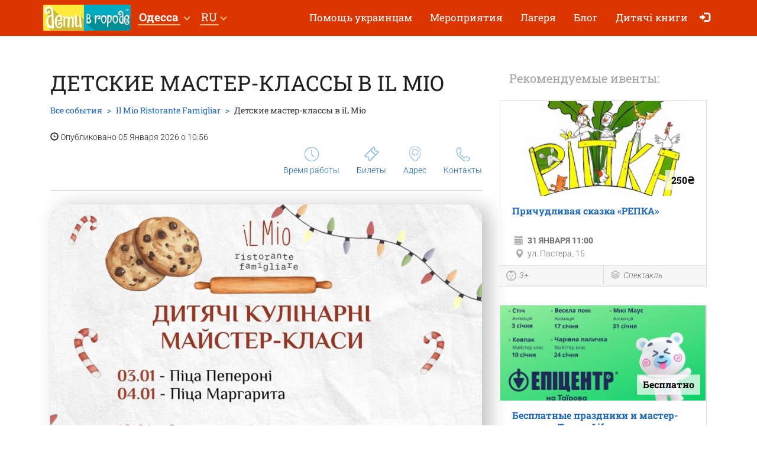

--- FILE ---
content_type: text/html; charset=UTF-8
request_url: https://detivgorode.ua/il-mio-ristorante-famigliar/dytiachi-maister-klasy-v-il-mio-3/?city=8
body_size: 7949
content:
<!doctype html>
<html class="no-js" lang="ru" data-theme="light">
<head>

    
                    <script>
                        dataLayer = [{"eventOrganizerId":"il-mio-ristorante-famigliar","event":"Organizer"}];
                    </script>
                        <!-- 
    -= UKRAINE =-
    @SYNC_ZONES:[1] @REMOTE_NAME:gtmhead.php 
-->

<!-- Google Tag Manager -->
<script>(function(w,d,s,l,i){w[l]=w[l]||[];w[l].push({'gtm.start':
new Date().getTime(),event:'gtm.js'});var f=d.getElementsByTagName(s)[0],
j=d.createElement(s),dl=l!='dataLayer'?'&l='+l:'';j.async=true;j.src=
'https://www.googletagmanager.com/gtm.js?id='+i+dl;f.parentNode.insertBefore(j,f);
})(window,document,'script','dataLayer','GTM-5HG5XR');</script>
<!-- End Google Tag Manager -->    
	<meta charset="utf-8">
	<meta http-equiv="X-UA-Compatible" content="IE=edge,chrome=1">

    	    <meta name="viewport" content='width=device-width, initial-scale=1'>
    
    <link rel="dns-prefetch" href="//static.detivgorode.ua">
<link rel="dns-prefetch" href="//tickikids.ams3.cdn.digitaloceanspaces.com">
<link rel="dns-prefetch" href="//fonts.googleapis.com">
<link rel="dns-prefetch" href="//connect.facebook.net">
<link rel="preconnect" href="https://static.detivgorode.ua" crossorigin>
<link rel="preconnect" href="https://tickikids.ams3.cdn.digitaloceanspaces.com" crossorigin>
<link rel="preconnect" href="https://fonts.googleapis.com">
<link rel="preload"
      as="style"
      href="https://static.detivgorode.ua/site/acss/1773554445.event.css?t=340">

    <meta name="this-is-new-server" content="indeed" />

    <title>Детские мастер-классы в iL Mio | Дети в городе Украина</title>
    <meta name="description" content="iL Mio знает, как сделать кулинарию интересной   Приглашаем детей от 3-х лет на детские мастер-классы Стоимость мастер-класса – 300грн  Детские мастер-классы в iL Mio" />
    <meta name="google-site-verification" content="9BhpVYRGfm86cKzcUmkRLqbOzxGzzMAYqBo0U13DT_s" />

    <meta name="referrer" content="unsafe-url">

    <!-- Twitter Card data -->
    <meta name="twitter:card" content="summary">
    <meta name="twitter:site" content="https://detivgorode.ua/il-mio-ristorante-famigliar/dytiachi-maister-klasy-v-il-mio-3/?city=8">
    <meta name="twitter:title" content="Детские мастер-классы в iL Mio | Дети в городе Украина">
    <meta name="twitter:description" content="iL Mio знает, как сделать кулинарию интересной   Приглашаем детей от 3-х лет на детские мастер-классы Стоимость мастер-класса – 300грн  Детские мастер-классы в iL Mio">
    <meta name="twitter:image" content="https://tickikids.ams3.cdn.digitaloceanspaces.com/z1.cache/gallery/activities/75590/icon_social_695b7c9f268648.18118918.jpg">

    <!-- Open Graph data -->
    <meta property="og:title" content="Детские мастер-классы в iL Mio | Дети в городе Украина" />
    <meta property="og:type" content="article" />
    <meta property="og:url" content="https://detivgorode.ua/il-mio-ristorante-famigliar/dytiachi-maister-klasy-v-il-mio-3/?city=8" />
    <meta property="og:image" content="https://tickikids.ams3.cdn.digitaloceanspaces.com/z1.cache/gallery/activities/75590/icon_social_695b7c9f268648.18118918.jpg" />
    <meta property="og:description" content="iL Mio знает, как сделать кулинарию интересной   Приглашаем детей от 3-х лет на детские мастер-классы Стоимость мастер-класса – 300грн  Детские мастер-классы в iL Mio" />
    <meta property="og:site_name" content="Детские мастер-классы в iL Mio | Дети в городе Украина" />

    <link href="https://global.cache.tickikidz.com/images/favicon.ico" rel="shortcut icon" type="image/x-icon" />
    <link href="https://global.cache.tickikidz.com/images/apple-touch-icon.png" rel="apple-touch-icon" />
    <link href="https://global.cache.tickikidz.com/images/apple-touch-icon-76x76.png" rel="apple-touch-icon" sizes="76x76" />
    <link href="https://global.cache.tickikidz.com/images/apple-touch-icon-120x120.png" rel="apple-touch-icon" sizes="120x120" />
    <link href="https://global.cache.tickikidz.com/images/apple-touch-icon-152x152.png" rel="apple-touch-icon" sizes="152x152" />
    <link href="https://global.cache.tickikidz.com/images/apple-touch-icon-180x180.png" rel="apple-touch-icon" sizes="180x180" />
    <link href="https://global.cache.tickikidz.com/images/icon-hires.png" rel="icon" sizes="192x192" />
    <link href="https://global.cache.tickikidz.com/images/icon-normal.png" rel="icon" sizes="128x128" />

    
    

    <script async src="//pagead2.googlesyndication.com/pagead/js/adsbygoogle.js"></script>
    <script>
        (adsbygoogle = window.adsbygoogle || []).push({
            google_ad_client: "ca-pub-2551494506293938",
            enable_page_level_ads: true
        });
    </script>

    <!-- fb app id -->
    <meta property="fb:app_id" content="881076992028416" />

    <link rel="image_src" href="https://tickikids.ams3.cdn.digitaloceanspaces.com/z1.cache/gallery/activities/75590/icon_social_695b7c9f268648.18118918.jpg"/>

    <!--<link href="https://fonts.googleapis.com/css?family=Roboto:300,300italic,400,400italic,500,500italic,700,700italic|Roboto+Slab:400,700&display=swap&subset=latin,cyrillic" rel="stylesheet">-->

    <link rel="stylesheet" href="https://static.detivgorode.ua/site/css/roboto.css">

    <link rel="stylesheet" href="https://static.detivgorode.ua/site/acss/1773554445.event.css?t=340">

    
    <script>
        var site_lang = 'ru';
        var bcname = '6977b4663a648';
        var city_id = 0;
        var $marker_image = 'https://static.detivgorode.ua/site/img/map-marker.png';
        var eo_name = "ДЕТСКИЕ МАСТЕР-КЛАССЫ В IL MIO";
        var eo_id = 75590;
    </script>
    <link rel="canonical" href="https://odessa.detivgorode.ua/il-mio-ristorante-famigliar/dytiachi-maister-klasy-v-il-mio-3/" />
    
    
    
    <meta name="csrf-token" content="6e903986c2becab8449b03d46d7fe931"/>

    <style type="text/css">
        .m-event-list__item.li6977b4663a648 {width: 100%!important;text-align: center!important;}
        @media (min-width: 1030px) {.m-event-list__item.li6977b4663a648 {width: 33.3%!important;}}
        @media (min-width: 730px) and (max-width: 1030px) {.m-event-list__item.li6977b4663a648 {width: 50%!important;}}
            </style>

            <script type='text/javascript' src='https://platform-api.sharethis.com/js/sharethis.js#property=5f58744b416c2100132b6a85&product=sop' async='async'></script>
    
</head>
<body>

<!--Facebook script for integration plugin -->
<div id="fb-root"></div>
<script async defer crossorigin="anonymous" src="https://connect.facebook.net/uk_UA/sdk.js#xfbml=1&version=v22.0&appId=881076992028416"></script>
<!-- 
    -= UKRAINE =-
    @SYNC_ZONES:[1] @REMOTE_NAME:gtmbody.php 
-->
<!-- Google Tag Manager (noscript) -->
<noscript><iframe src="https://www.googletagmanager.com/ns.html?id=GTM-5HG5XR"
height="0" width="0" style="display:none;visibility:hidden"></iframe></noscript>
<!-- End Google Tag Manager (noscript) -->

	<!--[if lt IE 9]>
		<p class="browserupgrade">You are using an <strong>outdated</strong> browser. Please <a href="http://browsehappy.com/">upgrade your browser</a> to improve your experience.</p>
	<![endif]-->

          <div class="text-center 6977b4663a648cnt promo-banner-top">
                      </div>

	<header class="m-header">

		<nav id="nav-bar" class="navbar navbar-inverse"> <!-- removed class navbar-fixed-top -->
			<div class="container-fluid">
				<div class="navbar-header">
					<button type="button" class="navbar-toggle collapsed" data-toggle="collapse" data-target="#navbar" aria-expanded="false" aria-controls="navbar" aria-label="Переключить меню">
						<span class="icon-bar"></span>
						<span class="icon-bar"></span>
						<span class="icon-bar"></span>
					</button>
                                            <a class="navbar-brand" href="/"><img loading="lazy" src="https://z1.cache.tickikidz.com/zone/logo_ru_5aa802470b7914.85704175.jpg" alt="" /></a>
                                        				</div>
                <div id="navbar" class="navbar-collapse collapse display-show">

                    <!-- @SYNC_ZONES:[1] @REMOTE_NAME:lang-city-bar.php -->
<div class="dd-sels">

    <div class="sg-cities sg-cities--city dropdown">
        <span role="button" class="dropdown-toggle" data-toggle="dropdown"><span class="sg-cities__sel">Одесса</span>
        <span class="caret"><svg class="c-icon c-icon-caret"><use xlink:href="#c-icon-caret"></use></svg></span></span>
        <ul class="dropdown-menu">
            <li><a href="https://detivgorode.ua">Все города</a></li>
                        <li><a href="https://kyiv.dityvmisti.ua/">Киев</a></li>
                        <li><a href="https://dnipro.dityvmisti.ua/">Днепр</a></li>
                        <li><a href="https://lviv.dityvmisti.ua/">Львов</a></li>
                        <li><a href="https://odesa.dityvmisti.ua/">Одесса</a></li>
                        <li><a href="https://zaporizhzhia.dityvmisti.ua/">Запорожье</a></li>
                        <li><a href="https://kryvyirih.dityvmisti.ua/">Кривой Рог</a></li>
                        <li><a href="https://kharkiv.dityvmisti.ua/">Харьков</a></li>
                        <li><a href="https://ternopil.dityvmisti.ua/">Тернополь</a></li>
                        <li><a href="https://khmelnytskyi.dityvmisti.ua/">Хмельницкий</a></li>
                        <li><a href="https://vinnitsa.dityvmisti.ua/">Винница</a></li>
                        <li><a href="https://rivne.dityvmisti.ua/">Ровно</a></li>
                    </ul>
    </div>

</div>

    
<div class="sg-cities sg-cities--lang dropdown">
    <a class="dropdown-toggle" data-toggle="dropdown" href="#"><span class="sg-cities__sel">RU</span><span class="caret"></span></a>
    <ul class="dropdown-menu">
                                    <li class="active-lang">
                    <a href="javascript:void(0);">
                        RU<span class="lang-caption">–Русский</span>                    </a>
                </li>
                                                <li>
                    <a href="https://dityvmisti.ua/il-mio-ristorante-famigliar/dytiachi-maister-klasy-v-il-mio-3/?city=8">
                        UA<span class="lang-caption">–Українська</span>                    </a>
                </li>
                        </ul>
</div>

    
					<!--<a role="button" class="close-nav" href="javascript:void(0)" data-toggle="collapse" data-target="#navbar" aria-expanded="false" aria-controls="navbar">--><!--</a>-->
					<ul class="nav navbar-nav">

                        
                        
                                                                <li ><a href="https://detivgorode.ua/pomoshch-ukraintsam/"  target='_blank'>Помощь украинцам</a></li>
                            
                        
                        
                                                                <li ><a href="/search/"  target='_self'>Мероприятия</a></li>
                            
                        
                        
                                                                <li ><a href="/camps/"  target='_self'>Лагеря</a></li>
                            
                        
                        
                                                                <li ><a href="/blog/"  target='_self'>Блог</a></li>
                            
                        
                        
                                                                <li ><a href="https://dityvmisti.ua/chytaiemo-ditiam-ukrainskoiu/"  target='_blank'>Дитячі книги</a></li>
                            
                        
                        
                        
                        <li class="nav-icon-btn nav-login"><a title="Войти" href="/login/"><span class="glyphicon glyphicon-log-in"></span> <span class="icon-text">Войти</span></a></li>

                        					</ul>
				</div><!--/.nav-collapse -->
			</div>
		</nav>

	</header>

    <noscript>
        <div class="container"><br /><div class="alert alert-danger" role="alert"><b>Для полной функциональности этого сайта необходимо включить JavaScript. Вот <a class="ClickOut" href="http://www.enable-javascript.com/ru/" target="_blank" rel="nofollow">инструкции, как включить JavaScript в вашем браузере</a>.</b></div></div>
    </noscript>


<main class="main">

    <br />

    <div class="main__body container-fluid">

        <div class="row">
            <div class="col-sm-8">

                <div class="article organization video-resp-container"  itemscope itemtype="http://schema.org/Event" >

                    <div class="article__header">

                        


                        <h1  itemprop="name" >Детские мастер-классы в iL Mio</h1>

                        
                            <meta itemprop="image" content="https://tickikids.ams3.cdn.digitaloceanspaces.com/z1.cache/gallery/activities/75590/icon_social_695b7c9f268648.18118918.jpg" />

                            <meta itemprop="url" content="https://odessa.detivgorode.ua/il-mio-ristorante-famigliar/dytiachi-maister-klasy-v-il-mio-3/" />

                            <meta itemprop="description" content="iL Mio знает, как сделать кулинарию интересной   Приглашаем детей от 3-х лет на детские мастер-классы Стоимость мастер-класса – 300грн  Детские мастер-классы в iL Mio" />

                        
                        <div class="a-header-top">
                            <div class="a-header-top__breadcrumb">
                                <ul class="breadcrumb">
                                    <li><a href="/search/">Все события</a></li>
                                    <li><span  itemprop="organizer" itemtype="http://schema.org/Organization" ><a href="/il-mio-ristorante-famigliar/"><span  itemprop="name" >Il Mio Ristorante Famigliar</span></a></span></li>
                                    <li class="active">Детские мастер-классы в iL Mio</li>
                                </ul>
                                <p><span class="glyphicon glyphicon-time"></span> Опубликовано 05 Января 2026 о 10:56</p>
                            </div>

                        </div>

                        <div class="a-header-links">
                            <div class="a-header-links__j-links">
                                <ul class="j-links">
                                    <li class="j-links__item"><a href="#wtim"><i class="b-icon b-icon--time"></i>Время работы</a></li>                                    <li class="j-links__item"><a href="#tick"><i class="b-icon b-icon--ticket"></i>Билеты</a></li>                                    <li class="j-links__item"><a href="#amap"><i class="b-icon b-icon--pin"></i>Адрес</a></li>                                    <li class="j-links__item"><a href="#cont"><i class="b-icon b-icon--tel"></i>Контакты</a></li>                                </ul>
                            </div>

                            
                        </div>
                    </div>

                    <div class="article__body text-content">

                        <!-- >> PHOTO2 IMAGES -->

                        
                            <center><img  style="border-radius: 24px;filter: drop-shadow(12px 4px 16px rgba(0, 0, 0, 0.25));" src="https://tickikids.ams3.cdn.digitaloceanspaces.com/z1.cache/gallery/activities/75590/image_695b7c9f722300.17875947.jpg" alt="Детские мастер-классы в iL Mio" title="Детские мастер-классы в iL Mio" /></center>

                            <br clear="all" />
                            <br />

                        
                        <h3><strong>Il Mio знает, как сделать кулинарию интересной!</strong><br>
 </h3>

<p>Приглашаем маленьких гурманов от 3 лет на наши детские кулинарные мастер-классы.<br>
Здесь дети не только готовят, но и погружаются в мир настоящей итальянской кухни.</p>

<p><strong>Когда?</strong></p>

<ul><li>по субботам и воскресеньям в 14:00</li>
	<li>стоимость участия: 300 грн</li>
</ul><p>У нас есть и комбинированные мастер-классы: несколько блюд за одно занятие!<br>
А еще мы организуем мастер-класс на день рождения вашего ребенка или для целого класса в любой день недели.</p>

<p>И самое интересное: ребенок, который соберет десять сертификатов, станет сушефом Il Mio на один день и приготовит блюдо для своих родителей прямо на нашей кухне.</p>

<p>Бронирование: +380 (98)-066-20-20 или пишите в <a href="https://www.instagram.com/ilmio.resto/" target="_blank" class="break-link ClickOut" data-elnk="1">direct</a><br>
Где: Дмитрия Донского, 59/1</p>

<p><strong>iL Mio – место, где кулинария становится приключением.</strong></p>
                        
                        
                        
                        <hr/>

                                                    <meta itemprop="startDate" content="2026-01-31T14:00" />
                        
                        
                            <h3 id="wtim">Когда</h3>

                            <p>
                                31 Января, 14:00.                            </p>

                            <hr/>

                        
                        
                            <h3 id="wtim">Возраст</h3>

                            <p>
                                3+                            </p>

                            <hr/>

                        
                        
                            <h3 id="tick">Стоимость</h3>

                            <p>
                                <b>Участь у МК :</b> 300 грн                            </p>

                            
                            <hr/>

                        
                        
                                                                    <div itemprop="offers" itemscope itemtype="http://schema.org/Offer">
                                            <meta itemprop="url" content="https://odessa.detivgorode.ua/il-mio-ristorante-famigliar/dytiachi-maister-klasy-v-il-mio-3/" />
                                            <meta itemprop="price" content="300" />
                                            <meta itemprop="priceCurrency" content="UAH" />
                                        </div>
                                        
                        
                        
                            <h3 id="cont">Телефон</h3>

                            <p>
<!--                                -->                                <a href="tel:+380980662020">+380 (98) 066 20 20</a>                            </p>

                            <hr/>

                        
                        
                            <h3>Ссылки</h3>

                            <div class="socials">

                                                                    <p><img loading="lazy" src='https://static.detivgorode.ua/site/img/sc/wb.png' alt='link' width="20">&nbsp;&nbsp;<a target="_blank" href="https://bond.delivery/restoraunt/il-mio-ristorante/" class="ClickOut" data-elnk='1'>https://bond.delivery/restoraunt/il-mio-ristorante/</a></p>
                                
                                                                    <p><img loading="lazy" src='https://static.detivgorode.ua/site/img/sc/fb.png' alt='fb' width="20">&nbsp;&nbsp;<a href="https://www.facebook.com/ilmiorest/" target="_blank" class="ClickOut" data-elnk='1'>https://www.facebook.com/ilmiorest/</a></p>
                                                                    <p><img loading="lazy" src='https://static.detivgorode.ua/site/img/sc/ig.png' alt='ig' width="20">&nbsp;&nbsp;<a href="https://www.instagram.com/ilmio.resto/" target="_blank" class="ClickOut" data-elnk='1'>https://www.instagram.com/ilmio.resto/</a></p>
                                
                            </div>

                            <hr/>

                        
                        <div class="sharing">

                            
                        </div>

                        <h3 id="amap">Адрес</h3>

                        <address  itemprop="location" itemscope itemtype="http://schema.org/Place" >
                                                            <meta itemprop="address" content="улица Дмитрия Донского, 59/1, Одесса, Одесская область, Украина" />
                                <meta itemprop="name" content="Il Mio Ristorante Famigliar" />
                                                        Одесса<br />
                            вулиця Дмитрия Донского, 59/1                        </address>

                        
	                    
                            <div class="addr-map">
                                <div class="g-map">
                                    <iframe
                                            width="100%"
                                            height="100%"
                                            frameborder="0"
                                            src="https://www.google.com/maps/embed/v1/place?q=46.4183714,30.73690209999999&key=AIzaSyCytKfI3GjdreobI0Bao1AcivdcTLtKEGg" allowfullscreen>
                                    </iframe>
                                </div>
                            </div>

	                    

                        
                    </div>

                </div>

                
            </div>

            <aside class="col-sm-4">

                <div class="side-sect side-sect--events">
                    <div class="side-sect__header">
                        <div class="h3">Рекомендуемые ивенты:</div>
                    </div>
                    <div class="side-sect__body">

                        <ul class="event-list">

                            
                                <li class="event-list__item">

                                                
                    <!-- EVENT ITEM >>> -->
                    
                    <div class="event-item  object-block" data-model="event" data-id="86525"  itemprop="event" itemscope itemtype="https://schema.org/Event"  >
                                                    <meta itemprop="image" content="https://tickikids.ams3.cdn.digitaloceanspaces.com/z1.cache/gallery/activities/86525/icon_thumb_6964fb6e0dcc35.78704157.jpg" />
                            <meta itemprop="url" content="https://odessa.detivgorode.ua/odesskij-teatr-kukol/chudernatska-kazka-ripka/" />
                                                <a href="/odesskij-teatr-kukol/chudernatska-kazka-ripka/"  title="Причудливая сказка «РЕПКА»"  >
                            <div class="event-item__pict" >
                                <div class="event-item__pict-wrap"><img loading="lazy" src="https://tickikids.ams3.cdn.digitaloceanspaces.com/z1.cache/gallery/activities/86525/icon_thumb_6964fb6e0dcc35.78704157.jpg" alt="Причудливая сказка «РЕПКА»" title="Причудливая сказка «РЕПКА»" /></div>
                                                                                                                                    <div class="event-item__price"  itemprop="offers" itemscope itemtype="https://schema.org/Offer" >
                                                                                    <meta itemprop="url" content="https://odessa.detivgorode.ua/odesskij-teatr-kukol/chudernatska-kazka-ripka/" />
                                            <span itemprop="price">250₴</span>
                                                                            </div>
                                                                                            </div>

                            <div class="event-item__body">
                                <h3  itemprop="name" >Причудливая сказка «РЕПКА»</h3>
                                <div class="event-item__info">
                                    <p class="event-item__time"><span class="glyphicon glyphicon-calendar"></span> <b>31 Января  11:00</b></p>
                                                                            <meta itemprop="startDate" content="2026-01-31T11:00" />
                                                                                                                <p class="event-item__addr"  itemprop="location" itemscope itemtype="https://schema.org/Place" >
                                            <span class="glyphicon glyphicon-map-marker"></span> <span  itemprop="address" >ул. Пастера, 15</span>
                                                                                            <meta itemprop="name" content="Причудливая сказка «РЕПКА»" />
                                                                                    </p>
                                                                    </div>
                            </div>
                        </a>

                        <div class="event-item__footer">
                        
                            
                                <div class="event-item__age">

                                                                            <i><a data-toggle="tooltip" title="3+" href="/search/?a=3-18" ><span class="b-icon b-icon--age"></span>3+</a></i>
                                    
                                </div>

                                                        
                            <div class="event-item__ctg">
                                
                                    <i aria-describedby="ui-id-2">
                                        <a data-toggle="tooltip" title="Спектакль" href="/search/?c=e39" >
                                            <span class="b-icon b-icon--ctg"></span>Спектакль                                        </a>
                                    </i>
                                
                            </div>
                            
                                                        
                        </div> 
                        
                    </div>
                    
                    <!-- <<< EVENT ITEM -->
            
            
                                </li>

                            
                                <li class="event-list__item">

                                                
                    <!-- EVENT ITEM >>> -->
                    
                    <div class="event-item  object-block" data-model="event" data-id="78513"  itemprop="event" itemscope itemtype="https://schema.org/Event"  >
                                                    <meta itemprop="image" content="https://tickikids.ams3.cdn.digitaloceanspaces.com/z1.cache/gallery/activities/78513/icon_thumb_69522edaf10060.67530268.jpg" />
                            <meta itemprop="url" content="https://odessa.detivgorode.ua/dytiacha-igrova-kimnata-tommy-life/bezkoshtovni-sviata-ta-maister-klasy-v-tommylife-1/" />
                                                <a href="/dytiacha-igrova-kimnata-tommy-life/bezkoshtovni-sviata-ta-maister-klasy-v-tommylife-1/"  title="Бесплатные праздники и мастер-классы в TommyLife"  >
                            <div class="event-item__pict" >
                                <div class="event-item__pict-wrap"><img loading="lazy" src="https://tickikids.ams3.cdn.digitaloceanspaces.com/z1.cache/gallery/activities/78513/icon_thumb_69522edaf10060.67530268.jpg" alt="Бесплатные праздники и мастер-классы в TommyLife" title="Бесплатные праздники и мастер-классы в TommyLife" /></div>
                                                                                                                                    <div class="event-item__price"  itemprop="offers" itemscope itemtype="https://schema.org/Offer" >
                                                                                    <meta itemprop="url" content="https://odessa.detivgorode.ua/dytiacha-igrova-kimnata-tommy-life/bezkoshtovni-sviata-ta-maister-klasy-v-tommylife-1/" />
                                            <span itemprop="price">Бесплатно</span>
                                                                            </div>
                                                                                            </div>

                            <div class="event-item__body">
                                <h3  itemprop="name" >Бесплатные праздники и мастер-классы в TommyLife</h3>
                                <div class="event-item__info">
                                    <p class="event-item__time"><span class="glyphicon glyphicon-calendar"></span> <b>31 Января  16:00</b></p>
                                                                            <meta itemprop="startDate" content="2026-01-31T16:00" />
                                                                                                                <p class="event-item__addr"  itemprop="location" itemscope itemtype="https://schema.org/Place" >
                                            <span class="glyphicon glyphicon-map-marker"></span> <span  itemprop="address" >ТЦ Епіцентр на Таїрова</span>
                                                                                            <meta itemprop="name" content="Бесплатные праздники и мастер-классы в TommyLife" />
                                                                                    </p>
                                                                    </div>
                            </div>
                        </a>

                        <div class="event-item__footer">
                        
                            
                                <div class="event-item__age">

                                                                            <i><a data-toggle="tooltip" title="3+" href="/search/?a=3-18" ><span class="b-icon b-icon--age"></span>3+</a></i>
                                    
                                </div>

                                                        
                            <div class="event-item__ctg">
                                
                                    <i aria-describedby="ui-id-2">
                                        <a data-toggle="tooltip" title="Развлекательная программа" href="/search/?c=e64" >
                                            <span class="b-icon b-icon--ctg"></span>Развлекательная программа                                        </a>
                                    </i>
                                
                            </div>
                            
                                                        
                        </div> 
                        
                    </div>
                    
                    <!-- <<< EVENT ITEM -->
            
            
                                </li>

                            
                                <li class="event-list__item">

                                                
                    <!-- EVENT ITEM >>> -->
                    
                    <div class="event-item  object-block" data-model="event" data-id="78946"  itemprop="event" itemscope itemtype="https://schema.org/Event"  >
                                                    <meta itemprop="image" content="https://tickikids.ams3.cdn.digitaloceanspaces.com/z1.cache/gallery/activities/78946/icon_thumb_6964f1ebc1a906.24154514.jpg" />
                            <meta itemprop="url" content="https://odessa.detivgorode.ua/misto-odesa/rizdviana-istoriia-skrudzha-premiera/" />
                                                <a href="/misto-odesa/rizdviana-istoriia-skrudzha-premiera/"  title="РОЖДЕСТВЕНСКАЯ ИСТОРИЯ СКРУДЖА. ПРЕМЬЕРА!"  >
                            <div class="event-item__pict" >
                                <div class="event-item__pict-wrap"><img loading="lazy" src="https://tickikids.ams3.cdn.digitaloceanspaces.com/z1.cache/gallery/activities/78946/icon_thumb_6964f1ebc1a906.24154514.jpg" alt="РОЖДЕСТВЕНСКАЯ ИСТОРИЯ СКРУДЖА. ПРЕМЬЕРА!" title="РОЖДЕСТВЕНСКАЯ ИСТОРИЯ СКРУДЖА. ПРЕМЬЕРА!" /></div>
                                                                                                                                    <div class="event-item__price"  itemprop="offers" itemscope itemtype="https://schema.org/Offer" >
                                                                                    <meta itemprop="url" content="https://odessa.detivgorode.ua/misto-odesa/rizdviana-istoriia-skrudzha-premiera/" />
                                            <span itemprop="price">80₴</span>
                                                                            </div>
                                                                                            </div>

                            <div class="event-item__body">
                                <h3  itemprop="name" >РОЖДЕСТВЕНСКАЯ ИСТОРИЯ СКРУДЖА. ПРЕМЬЕРА!</h3>
                                <div class="event-item__info">
                                    <p class="event-item__time"><span class="glyphicon glyphicon-calendar"></span> <b>31 Января  16:00</b></p>
                                                                            <meta itemprop="startDate" content="2026-01-31T16:00" />
                                                                                                                <p class="event-item__addr"  itemprop="location" itemscope itemtype="https://schema.org/Place" >
                                            <span class="glyphicon glyphicon-map-marker"></span> <span  itemprop="address" >Одесса</span>
                                                                                            <meta itemprop="name" content="РОЖДЕСТВЕНСКАЯ ИСТОРИЯ СКРУДЖА. ПРЕМЬЕРА!" />
                                                                                    </p>
                                                                    </div>
                            </div>
                        </a>

                        <div class="event-item__footer">
                        
                            
                                <div class="event-item__age">

                                                                            <i><a data-toggle="tooltip" title="3+" href="/search/?a=3-18" ><span class="b-icon b-icon--age"></span>3+</a></i>
                                    
                                </div>

                                                        
                            <div class="event-item__ctg">
                                
                                    <i aria-describedby="ui-id-2">
                                        <a data-toggle="tooltip" title="Спектакль" href="/search/?c=e39" >
                                            <span class="b-icon b-icon--ctg"></span>Спектакль                                        </a>
                                    </i>
                                
                            </div>
                            
                                                        
                        </div> 
                        
                    </div>
                    
                    <!-- <<< EVENT ITEM -->
            
            
                                </li>

                            
                            
                        </ul>

                        
                            <br />
                            <center>
                                <div class="fb-page" data-href="https://www.facebook.com/dityvmisti.odesa" data-tabs="" data-small-header="false" data-adapt-container-width="true" data-hide-cover="false" data-show-facepile="true"><blockquote cite="https://www.facebook.com/dityvmisti.odesa" class="fb-xfbml-parse-ignore"><a href="https://www.facebook.com/dityvmisti.odesa"></a></blockquote></div>
                            </center>
                            <br />
                        
                    </div>
                </div>

            </aside>
        </div>

    </div>

	
        <section class="main__map">
            <div class="g-map">
                <iframe
                        width="100%"
                        height="100%"
                        frameborder="0"
                        src="https://www.google.com/maps/embed/v1/place?q=46.4183714,30.73690209999999&key=AIzaSyCytKfI3GjdreobI0Bao1AcivdcTLtKEGg" allowfullscreen>
                </iframe>
            </div>
        </section>

	
</main>


      
    <div class="multi-loc-popup">
      <div class="mlp-modal">
        <div class="mlp-modal__pict"></div>
        <div class="mlp-modal__body"></div>
        <div class="mlp-modal__close"></div>
      </div>
    </div>

    <footer class="m-footer">
        <div class="m-footer__body container-fluid">
            <div class="f-menu">
                <ul class="b-menu">

                
                    <li class="b-menu__item">
                        <b class="b-sm-title">Популярные категории</b>
                                                <ul class="b-sm mob-hide">
                                                        <li><a href="/camps/"  target='_self'>Детские лагеря</a></li>
                                                    </ul>
                                            </li>

                
                    <li class="b-menu__item">
                        <b class="b-sm-title">Организаторам</b>
                                                <ul class="b-sm mob-hide">
                                                        <li><a href="https://user.detivgorode.ua/"  target='_blank'>Зарегистрироваться как организатор</a></li>
                                                        <li><a href="https://detivgorode.ua/pages/ucloviia-polzovaniia-caitom-deti-v-gorode/"  target='_blank'>Условия пользования сайтом "Дети в городе"</a></li>
                                                        <li><a href="/organizations/"  target='_blank'>Все организации</a></li>
                                                    </ul>
                                            </li>

                
                    <li class="b-menu__item">
                        <b class="b-sm-title">О нас</b>
                                                <ul class="b-sm mob-hide">
                                                        <li><a href="/pages/contacts/"  target='_self'>Контакты</a></li>
                                                    </ul>
                                            </li>

                
                    <li class="b-menu__item">
                        <b class="b-sm-title">Интересные разделы</b>
                                                <ul class="b-sm mob-hide">
                                                        <li><a href="/blog/"  target='_self'>Блог</a></li>
                                                    </ul>
                                            </li>

                
                    <li class="b-menu__item">
                        <b class="b-sm-title">Оферта</b>
                                                <ul class="b-sm mob-hide">
                                                        <li><a href="https://detivgorode.ua/pages/oferta/"  target='_blank'>Оферта</a></li>
                                                    </ul>
                                            </li>

                
                    <li class="b-menu__item">
                        <b class="b-sm-title">Подписка</b>
                                                <ul class="b-sm mob-hide">
                                                        <li><a href="https://detivgorode.ua/pages/podpiska/"  target='_blank'>Подписка на email рассылку, Facebook и Instagram</a></li>
                                                    </ul>
                                            </li>

                
                    <li class="b-menu__item">
                        <b class="b-sm-title">Depositphotos</b>
                                                <ul class="b-sm mob-hide">
                                                        <li><a href="https://ua.depositphotos.com/"  target='_blank'>Depositphotos</a></li>
                                                    </ul>
                                            </li>

                
                </ul>
            </div>

            <ul class="f-s-medias">

                                                                                
            </ul>

            
                <p class="f-copy">Copyright © Дети в городе</p>

            
        </div>
    </footer>

    <!--<script src="https://global.cache.tickikidz.com/js/si_loader.js"></script>-->

    <script src="https://static.detivgorode.ua/site/ajs/2438340188.event.js?t=340"></script>

    
        
            <script src="https://maps.googleapis.com/maps/api/js?v=3.exp&key=AIzaSyCytKfI3GjdreobI0Bao1AcivdcTLtKEGg"></script>
            <script src="https://unpkg.com/@googlemaps/markerclusterer/dist/index.min.js"></script>

        
    
    <script src="https://global.cache.tickikidz.com/js/nav-bar-sticky.js"></script>

    
    <script>

        
    </script>

    
    
</body>
</html>


--- FILE ---
content_type: text/html; charset=utf-8
request_url: https://www.google.com/recaptcha/api2/aframe
body_size: 136
content:
<!DOCTYPE HTML><html><head><meta http-equiv="content-type" content="text/html; charset=UTF-8"></head><body><script nonce="l9m3P6BjFHugIe9gM-7oBA">/** Anti-fraud and anti-abuse applications only. See google.com/recaptcha */ try{var clients={'sodar':'https://pagead2.googlesyndication.com/pagead/sodar?'};window.addEventListener("message",function(a){try{if(a.source===window.parent){var b=JSON.parse(a.data);var c=clients[b['id']];if(c){var d=document.createElement('img');d.src=c+b['params']+'&rc='+(localStorage.getItem("rc::a")?sessionStorage.getItem("rc::b"):"");window.document.body.appendChild(d);sessionStorage.setItem("rc::e",parseInt(sessionStorage.getItem("rc::e")||0)+1);localStorage.setItem("rc::h",'1769452652289');}}}catch(b){}});window.parent.postMessage("_grecaptcha_ready", "*");}catch(b){}</script></body></html>